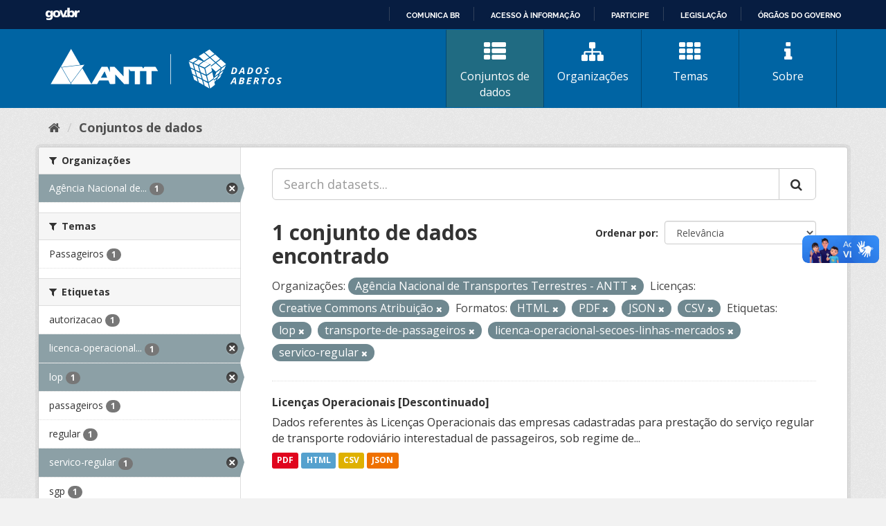

--- FILE ---
content_type: text/html; charset=utf-8
request_url: https://dados.antt.gov.br/dataset?organization=agencia-nacional-de-transportes-terrestres-antt&res_format=HTML&res_format=PDF&res_format=JSON&tags=lop&tags=transporte-de-passageiros&res_format=CSV&license_id=cc-by&tags=licenca-operacional-secoes-linhas-mercados&tags=servico-regular
body_size: 33632
content:
<!DOCTYPE html>
<!--[if IE 9]> <html lang="pt_BR" class="ie9"> <![endif]-->
<!--[if gt IE 8]><!--> <html lang="pt_BR"> <!--<![endif]-->
  <head>
    <link rel="stylesheet" type="text/css" href="/fanstatic/vendor/:version:2019-07-31T12:35:57.51/select2/select2.css" />
<link rel="stylesheet" type="text/css" href="/fanstatic/css/:version:2019-07-31T12:35:57.49/main.min.css" />
<link rel="stylesheet" type="text/css" href="/fanstatic/vendor/:version:2019-07-31T12:35:57.51/font-awesome/css/font-awesome.min.css" />
<link rel="stylesheet" type="text/css" href="/fanstatic/antt_theme/:version:2019-08-16T00:24:37.83/antt-ckan-theme.css" />

    <meta charset="utf-8" />
      <meta name="generator" content="ckan 2.8.3" />
      <meta name="viewport" content="width=device-width, initial-scale=1.0">
    <title>Conjuntos de dados - Portal de Dados Abertos ANTT</title>

    
    <!-- <link rel="shortcut icon" href="/base/images/ckan.ico" /> -->
<link rel="shortcut icon" href="/favicon/favicon.ico" />
<link rel="apple-touch-icon" sizes="57x57" href="/favicon/apple-icon-57x57.png">
<link rel="apple-touch-icon" sizes="60x60" href="/favicon/apple-icon-60x60.png">
<link rel="apple-touch-icon" sizes="72x72" href="/favicon/apple-icon-72x72.png">
<link rel="apple-touch-icon" sizes="76x76" href="/favicon/apple-icon-76x76.png">
<link rel="apple-touch-icon" sizes="114x114" href="/favicon/apple-icon-114x114.png">
<link rel="apple-touch-icon" sizes="120x120" href="/favicon/apple-icon-120x120.png">
<link rel="apple-touch-icon" sizes="144x144" href="/favicon/apple-icon-144x144.png">
<link rel="apple-touch-icon" sizes="152x152" href="/favicon/apple-icon-152x152.png">
<link rel="apple-touch-icon" sizes="180x180" href="/favicon/apple-icon-180x180.png">
<link rel="icon" type="image/png" sizes="192x192" href="/favicon/android-icon-192x192.png">
<link rel="icon" type="image/png" sizes="32x32" href="/favicon/favicon-32x32.png">
<link rel="icon" type="image/png" sizes="96x96" href="/favicon/favicon-96x96.png">
<link rel="icon" type="image/png" sizes="16x16" href="/favicon/favicon-16x16.png">
<link rel="manifest" href="/favicon/manifest.json">
<meta name="msapplication-TileColor" content="#ffffff">
<meta name="msapplication-TileImage" content="/favicon/ms-icon-144x144.png">
<meta name="theme-color" content="#ffffff">


      
    


<!-- <link rel="shortcut icon" href="/base/images/ckan.ico" /> -->
<link rel="shortcut icon" href="/favicon/favicon.ico" />
<link rel="apple-touch-icon" sizes="57x57" href="/favicon/apple-icon-57x57.png">
<link rel="apple-touch-icon" sizes="60x60" href="/favicon/apple-icon-60x60.png">
<link rel="apple-touch-icon" sizes="72x72" href="/favicon/apple-icon-72x72.png">
<link rel="apple-touch-icon" sizes="76x76" href="/favicon/apple-icon-76x76.png">
<link rel="apple-touch-icon" sizes="114x114" href="/favicon/apple-icon-114x114.png">
<link rel="apple-touch-icon" sizes="120x120" href="/favicon/apple-icon-120x120.png">
<link rel="apple-touch-icon" sizes="144x144" href="/favicon/apple-icon-144x144.png">
<link rel="apple-touch-icon" sizes="152x152" href="/favicon/apple-icon-152x152.png">
<link rel="apple-touch-icon" sizes="180x180" href="/favicon/apple-icon-180x180.png">
<link rel="icon" type="image/png" sizes="192x192" href="/favicon/android-icon-192x192.png">
<link rel="icon" type="image/png" sizes="32x32" href="/favicon/favicon-32x32.png">
<link rel="icon" type="image/png" sizes="96x96" href="/favicon/favicon-96x96.png">
<link rel="icon" type="image/png" sizes="16x16" href="/favicon/favicon-16x16.png">
<link rel="manifest" href="/favicon/manifest.json">
<meta name="msapplication-TileColor" content="#ffffff">
<meta name="msapplication-TileImage" content="/favicon/ms-icon-144x144.png">
<meta name="theme-color" content="#ffffff">




    
      
      
    
    
  </head>

  
  <body data-site-root="https://dados.antt.gov.br/" data-locale-root="https://dados.antt.gov.br/" >

    
    <div class="hide"><a href="#content">Pular para o conteúdo</a></div>
  

  
    
<div id="barra-brasil" style="background:#7F7F7F; height: 20px; padding:0 0 0 10px;display:block;">
  <ul id="menu-barra-temp" style="list-style:none;">
    <li style="display:inline; float:left;padding-right:10px; margin-right:10px; border-right:1px solid #EDEDED">
      <a href="https://brasil.gov.br" style="font-family:sans,sans-serif; text-decoration:none; color:white;">Portal do
        Governo Brasileiro</a>
    </li>
  </ul>
</div>


<header id="header" class="cabecalho navbar-static-top masthead">

  <div class="container">
    <nav class="header-image navbar-light row">

      <!-- LOGO -->
       
      <a class="logo col-md-5 col-xs-12" href="/">
        <img src="/logo_ckan_antt.svg" alt="Portal de Dados Abertos ANTT" title="Portal de Dados Abertos ANTT" />
      </a>
       

      <!-- MENU PRINCIPAL -->
      <div class="navbar navbar-expand-lg col-md-7 col-xs-12" id="main-navigation-toggle">
        
        <div class="navbar-collapse" id="navbarNav">
          <ul class="nav nav-pills">
            
            <li class="active"><a href="/dataset"><i class="fa fa-fas fa-th-list"></i> Conjuntos de dados</a></li>
            <li><a href="/organization"><i class="fa fa-fas fa-sitemap"></i> Organizações</a></li>
            <li><a href="/group"><i class="fa fa-fas fa-th"></i> Temas</a></li>
            <li><a href="/about"><i class="fa fa-fas fa-info"></i> Sobre</a></li>
            
          </ul>
        </div>
        
      </div>
    </nav>

  </div>

</header>

  
    <div role="main">
      <div id="content" class="container">
        
          
            <div class="flash-messages">
              
                
              
            </div>
          

          
            <div class="toolbar">
              
                
                  <ol class="breadcrumb">
                    
<li class="home"><a href="/"><i class="fa fa-home"></i><span> Início</span></a></li>
                    
  <li class="active"><a class=" active" href="/dataset">Conjuntos de dados</a></li>

                  </ol>
                
              
            </div>
          

          <div class="row wrapper">
            
            
            

            
              <aside class="secondary col-sm-3">
                
                
<div class="filters">
  <div>
    
      

  
  
    
      
      
        <section class="module module-narrow module-shallow">
          
            <h2 class="module-heading">
              <i class="fa fa-filter"></i>
              
              Organizações
            </h2>
          
          
            
            
              <nav>
                <ul class="list-unstyled nav nav-simple nav-facet">
                  
                    
                    
                    
                    
                      <li class="nav-item active">
                        <a href="/dataset?res_format=HTML&amp;res_format=PDF&amp;res_format=JSON&amp;tags=lop&amp;tags=transporte-de-passageiros&amp;res_format=CSV&amp;license_id=cc-by&amp;tags=licenca-operacional-secoes-linhas-mercados&amp;tags=servico-regular" title="Agência Nacional de Transportes Terrestres - ANTT">
                          <span class="item-label">Agência Nacional de...</span>
                          <span class="hidden separator"> - </span>
                          <span class="item-count badge">1</span>
                        </a>
                      </li>
                  
                </ul>
              </nav>

              <p class="module-footer">
                
                  
                
              </p>
            
            
          
        </section>
      
    
  

    
      

  
  
    
      
      
        <section class="module module-narrow module-shallow">
          
            <h2 class="module-heading">
              <i class="fa fa-filter"></i>
              
              Temas
            </h2>
          
          
            
            
              <nav>
                <ul class="list-unstyled nav nav-simple nav-facet">
                  
                    
                    
                    
                    
                      <li class="nav-item">
                        <a href="/dataset?organization=agencia-nacional-de-transportes-terrestres-antt&amp;res_format=HTML&amp;res_format=PDF&amp;res_format=JSON&amp;tags=lop&amp;tags=transporte-de-passageiros&amp;res_format=CSV&amp;license_id=cc-by&amp;tags=licenca-operacional-secoes-linhas-mercados&amp;groups=passageiros&amp;tags=servico-regular" title="">
                          <span class="item-label">Passageiros</span>
                          <span class="hidden separator"> - </span>
                          <span class="item-count badge">1</span>
                        </a>
                      </li>
                  
                </ul>
              </nav>

              <p class="module-footer">
                
                  
                
              </p>
            
            
          
        </section>
      
    
  

    
      

  
  
    
      
      
        <section class="module module-narrow module-shallow">
          
            <h2 class="module-heading">
              <i class="fa fa-filter"></i>
              
              Etiquetas
            </h2>
          
          
            
            
              <nav>
                <ul class="list-unstyled nav nav-simple nav-facet">
                  
                    
                    
                    
                    
                      <li class="nav-item">
                        <a href="/dataset?organization=agencia-nacional-de-transportes-terrestres-antt&amp;res_format=HTML&amp;res_format=PDF&amp;res_format=JSON&amp;tags=lop&amp;tags=transporte-de-passageiros&amp;res_format=CSV&amp;license_id=cc-by&amp;tags=autorizacao&amp;tags=licenca-operacional-secoes-linhas-mercados&amp;tags=servico-regular" title="">
                          <span class="item-label">autorizacao</span>
                          <span class="hidden separator"> - </span>
                          <span class="item-count badge">1</span>
                        </a>
                      </li>
                  
                    
                    
                    
                    
                      <li class="nav-item active">
                        <a href="/dataset?organization=agencia-nacional-de-transportes-terrestres-antt&amp;res_format=HTML&amp;res_format=PDF&amp;res_format=JSON&amp;tags=lop&amp;tags=transporte-de-passageiros&amp;res_format=CSV&amp;license_id=cc-by&amp;tags=servico-regular" title="licenca-operacional-secoes-linhas-mercados">
                          <span class="item-label">licenca-operacional...</span>
                          <span class="hidden separator"> - </span>
                          <span class="item-count badge">1</span>
                        </a>
                      </li>
                  
                    
                    
                    
                    
                      <li class="nav-item active">
                        <a href="/dataset?organization=agencia-nacional-de-transportes-terrestres-antt&amp;res_format=HTML&amp;res_format=PDF&amp;res_format=JSON&amp;tags=transporte-de-passageiros&amp;res_format=CSV&amp;license_id=cc-by&amp;tags=licenca-operacional-secoes-linhas-mercados&amp;tags=servico-regular" title="">
                          <span class="item-label">lop</span>
                          <span class="hidden separator"> - </span>
                          <span class="item-count badge">1</span>
                        </a>
                      </li>
                  
                    
                    
                    
                    
                      <li class="nav-item">
                        <a href="/dataset?organization=agencia-nacional-de-transportes-terrestres-antt&amp;res_format=HTML&amp;res_format=PDF&amp;res_format=JSON&amp;tags=lop&amp;tags=transporte-de-passageiros&amp;res_format=CSV&amp;license_id=cc-by&amp;tags=licenca-operacional-secoes-linhas-mercados&amp;tags=passageiros&amp;tags=servico-regular" title="">
                          <span class="item-label">passageiros</span>
                          <span class="hidden separator"> - </span>
                          <span class="item-count badge">1</span>
                        </a>
                      </li>
                  
                    
                    
                    
                    
                      <li class="nav-item">
                        <a href="/dataset?organization=agencia-nacional-de-transportes-terrestres-antt&amp;tags=regular&amp;res_format=HTML&amp;res_format=PDF&amp;res_format=JSON&amp;tags=lop&amp;tags=transporte-de-passageiros&amp;res_format=CSV&amp;license_id=cc-by&amp;tags=licenca-operacional-secoes-linhas-mercados&amp;tags=servico-regular" title="">
                          <span class="item-label">regular</span>
                          <span class="hidden separator"> - </span>
                          <span class="item-count badge">1</span>
                        </a>
                      </li>
                  
                    
                    
                    
                    
                      <li class="nav-item active">
                        <a href="/dataset?organization=agencia-nacional-de-transportes-terrestres-antt&amp;res_format=HTML&amp;res_format=PDF&amp;res_format=JSON&amp;tags=lop&amp;tags=transporte-de-passageiros&amp;res_format=CSV&amp;license_id=cc-by&amp;tags=licenca-operacional-secoes-linhas-mercados" title="">
                          <span class="item-label">servico-regular</span>
                          <span class="hidden separator"> - </span>
                          <span class="item-count badge">1</span>
                        </a>
                      </li>
                  
                    
                    
                    
                    
                      <li class="nav-item">
                        <a href="/dataset?organization=agencia-nacional-de-transportes-terrestres-antt&amp;res_format=HTML&amp;res_format=PDF&amp;res_format=JSON&amp;tags=lop&amp;tags=transporte-de-passageiros&amp;res_format=CSV&amp;license_id=cc-by&amp;tags=licenca-operacional-secoes-linhas-mercados&amp;tags=servico-regular&amp;tags=sgp" title="">
                          <span class="item-label">sgp</span>
                          <span class="hidden separator"> - </span>
                          <span class="item-count badge">1</span>
                        </a>
                      </li>
                  
                    
                    
                    
                    
                      <li class="nav-item active">
                        <a href="/dataset?organization=agencia-nacional-de-transportes-terrestres-antt&amp;res_format=HTML&amp;res_format=PDF&amp;res_format=JSON&amp;tags=lop&amp;res_format=CSV&amp;license_id=cc-by&amp;tags=licenca-operacional-secoes-linhas-mercados&amp;tags=servico-regular" title="transporte-de-passageiros">
                          <span class="item-label">transporte-de-passa...</span>
                          <span class="hidden separator"> - </span>
                          <span class="item-count badge">1</span>
                        </a>
                      </li>
                  
                </ul>
              </nav>

              <p class="module-footer">
                
                  
                
              </p>
            
            
          
        </section>
      
    
  

    
      

  
  
    
      
      
        <section class="module module-narrow module-shallow">
          
            <h2 class="module-heading">
              <i class="fa fa-filter"></i>
              
              Formatos
            </h2>
          
          
            
            
              <nav>
                <ul class="list-unstyled nav nav-simple nav-facet">
                  
                    
                    
                    
                    
                      <li class="nav-item active">
                        <a href="/dataset?organization=agencia-nacional-de-transportes-terrestres-antt&amp;res_format=HTML&amp;res_format=PDF&amp;res_format=JSON&amp;tags=lop&amp;tags=transporte-de-passageiros&amp;license_id=cc-by&amp;tags=licenca-operacional-secoes-linhas-mercados&amp;tags=servico-regular" title="">
                          <span class="item-label">CSV</span>
                          <span class="hidden separator"> - </span>
                          <span class="item-count badge">1</span>
                        </a>
                      </li>
                  
                    
                    
                    
                    
                      <li class="nav-item active">
                        <a href="/dataset?organization=agencia-nacional-de-transportes-terrestres-antt&amp;res_format=PDF&amp;res_format=JSON&amp;tags=lop&amp;tags=transporte-de-passageiros&amp;res_format=CSV&amp;license_id=cc-by&amp;tags=licenca-operacional-secoes-linhas-mercados&amp;tags=servico-regular" title="">
                          <span class="item-label">HTML</span>
                          <span class="hidden separator"> - </span>
                          <span class="item-count badge">1</span>
                        </a>
                      </li>
                  
                    
                    
                    
                    
                      <li class="nav-item active">
                        <a href="/dataset?organization=agencia-nacional-de-transportes-terrestres-antt&amp;res_format=HTML&amp;res_format=PDF&amp;tags=lop&amp;tags=transporte-de-passageiros&amp;res_format=CSV&amp;license_id=cc-by&amp;tags=licenca-operacional-secoes-linhas-mercados&amp;tags=servico-regular" title="">
                          <span class="item-label">JSON</span>
                          <span class="hidden separator"> - </span>
                          <span class="item-count badge">1</span>
                        </a>
                      </li>
                  
                    
                    
                    
                    
                      <li class="nav-item active">
                        <a href="/dataset?organization=agencia-nacional-de-transportes-terrestres-antt&amp;res_format=HTML&amp;res_format=JSON&amp;tags=lop&amp;tags=transporte-de-passageiros&amp;res_format=CSV&amp;license_id=cc-by&amp;tags=licenca-operacional-secoes-linhas-mercados&amp;tags=servico-regular" title="">
                          <span class="item-label">PDF</span>
                          <span class="hidden separator"> - </span>
                          <span class="item-count badge">1</span>
                        </a>
                      </li>
                  
                </ul>
              </nav>

              <p class="module-footer">
                
                  
                
              </p>
            
            
          
        </section>
      
    
  

    
      

  
  
    
      
      
        <section class="module module-narrow module-shallow">
          
            <h2 class="module-heading">
              <i class="fa fa-filter"></i>
              
              Licenças
            </h2>
          
          
            
            
              <nav>
                <ul class="list-unstyled nav nav-simple nav-facet">
                  
                    
                    
                    
                    
                      <li class="nav-item active">
                        <a href="/dataset?organization=agencia-nacional-de-transportes-terrestres-antt&amp;res_format=HTML&amp;res_format=PDF&amp;res_format=JSON&amp;tags=lop&amp;tags=transporte-de-passageiros&amp;res_format=CSV&amp;tags=licenca-operacional-secoes-linhas-mercados&amp;tags=servico-regular" title="Creative Commons Atribuição">
                          <span class="item-label">Creative Commons At...</span>
                          <span class="hidden separator"> - </span>
                          <span class="item-count badge">1</span>
                        </a>
                      </li>
                  
                </ul>
              </nav>

              <p class="module-footer">
                
                  
                
              </p>
            
            
          
        </section>
      
    
  

    
  </div>
  <a class="close no-text hide-filters"><i class="fa fa-times-circle"></i><span class="text">close</span></a>
</div>

              </aside>
            

            
              <div class="primary col-sm-9 col-xs-12">
                
                
  <section class="module">
    <div class="module-content">
      
        
      
      
        
        
        







<form id="dataset-search-form" class="search-form" method="get" data-module="select-switch">

  
    <div class="input-group search-input-group">
      <input aria-label="Search datasets..." id="field-giant-search" type="text" class="form-control input-lg" name="q" value="" autocomplete="off" placeholder="Search datasets...">
      
      <span class="input-group-btn">
        <button class="btn btn-default btn-lg" type="submit" value="search">
          <i class="fa fa-search"></i>
        </button>
      </span>
      
    </div>
  

  
    <span>
  
  

  
  
  
  <input type="hidden" name="organization" value="agencia-nacional-de-transportes-terrestres-antt" />
  
  
  
  
  
  <input type="hidden" name="res_format" value="HTML" />
  
  
  
  
  
  <input type="hidden" name="res_format" value="PDF" />
  
  
  
  
  
  <input type="hidden" name="res_format" value="JSON" />
  
  
  
  
  
  <input type="hidden" name="tags" value="lop" />
  
  
  
  
  
  <input type="hidden" name="tags" value="transporte-de-passageiros" />
  
  
  
  
  
  <input type="hidden" name="res_format" value="CSV" />
  
  
  
  
  
  <input type="hidden" name="license_id" value="cc-by" />
  
  
  
  
  
  <input type="hidden" name="tags" value="licenca-operacional-secoes-linhas-mercados" />
  
  
  
  
  
  <input type="hidden" name="tags" value="servico-regular" />
  
  
  
  </span>
  

  
    
      <div class="form-select form-group control-order-by">
        <label for="field-order-by">Ordenar por</label>
        <select id="field-order-by" name="sort" class="form-control">
          
            
              <option value="score desc, metadata_modified desc" selected="selected">Relevância</option>
            
          
            
              <option value="title_string asc">Nome Crescente</option>
            
          
            
              <option value="title_string desc">Nome Descrescente</option>
            
          
            
              <option value="metadata_modified desc">Modificada pela última vez</option>
            
          
            
          
        </select>
        
        <button class="btn btn-default js-hide" type="submit">Ir</button>
        
      </div>
    
  

  
    
      <h2>

  
  
  
  

1 conjunto de dados encontrado</h2>
    
  

  
    
      <p class="filter-list">
        
          
          <span class="facet">Organizações:</span>
          
            <span class="filtered pill">Agência Nacional de Transportes Terrestres - ANTT
              <a href="dataset?res_format=HTML&amp;res_format=PDF&amp;res_format=JSON&amp;tags=lop&amp;tags=transporte-de-passageiros&amp;res_format=CSV&amp;license_id=cc-by&amp;tags=licenca-operacional-secoes-linhas-mercados&amp;tags=servico-regular" class="remove" title="Remover"><i class="fa fa-times"></i></a>
            </span>
          
        
          
          <span class="facet">Licenças:</span>
          
            <span class="filtered pill">Creative Commons Atribuição
              <a href="dataset?organization=agencia-nacional-de-transportes-terrestres-antt&amp;res_format=HTML&amp;res_format=PDF&amp;res_format=JSON&amp;tags=lop&amp;tags=transporte-de-passageiros&amp;res_format=CSV&amp;tags=licenca-operacional-secoes-linhas-mercados&amp;tags=servico-regular" class="remove" title="Remover"><i class="fa fa-times"></i></a>
            </span>
          
        
          
          <span class="facet">Formatos:</span>
          
            <span class="filtered pill">HTML
              <a href="dataset?organization=agencia-nacional-de-transportes-terrestres-antt&amp;res_format=PDF&amp;res_format=JSON&amp;tags=lop&amp;tags=transporte-de-passageiros&amp;res_format=CSV&amp;license_id=cc-by&amp;tags=licenca-operacional-secoes-linhas-mercados&amp;tags=servico-regular" class="remove" title="Remover"><i class="fa fa-times"></i></a>
            </span>
          
            <span class="filtered pill">PDF
              <a href="dataset?organization=agencia-nacional-de-transportes-terrestres-antt&amp;res_format=HTML&amp;res_format=JSON&amp;tags=lop&amp;tags=transporte-de-passageiros&amp;res_format=CSV&amp;license_id=cc-by&amp;tags=licenca-operacional-secoes-linhas-mercados&amp;tags=servico-regular" class="remove" title="Remover"><i class="fa fa-times"></i></a>
            </span>
          
            <span class="filtered pill">JSON
              <a href="dataset?organization=agencia-nacional-de-transportes-terrestres-antt&amp;res_format=HTML&amp;res_format=PDF&amp;tags=lop&amp;tags=transporte-de-passageiros&amp;res_format=CSV&amp;license_id=cc-by&amp;tags=licenca-operacional-secoes-linhas-mercados&amp;tags=servico-regular" class="remove" title="Remover"><i class="fa fa-times"></i></a>
            </span>
          
            <span class="filtered pill">CSV
              <a href="dataset?organization=agencia-nacional-de-transportes-terrestres-antt&amp;res_format=HTML&amp;res_format=PDF&amp;res_format=JSON&amp;tags=lop&amp;tags=transporte-de-passageiros&amp;license_id=cc-by&amp;tags=licenca-operacional-secoes-linhas-mercados&amp;tags=servico-regular" class="remove" title="Remover"><i class="fa fa-times"></i></a>
            </span>
          
        
          
          <span class="facet">Etiquetas:</span>
          
            <span class="filtered pill">lop
              <a href="dataset?organization=agencia-nacional-de-transportes-terrestres-antt&amp;res_format=HTML&amp;res_format=PDF&amp;res_format=JSON&amp;tags=transporte-de-passageiros&amp;res_format=CSV&amp;license_id=cc-by&amp;tags=licenca-operacional-secoes-linhas-mercados&amp;tags=servico-regular" class="remove" title="Remover"><i class="fa fa-times"></i></a>
            </span>
          
            <span class="filtered pill">transporte-de-passageiros
              <a href="dataset?organization=agencia-nacional-de-transportes-terrestres-antt&amp;res_format=HTML&amp;res_format=PDF&amp;res_format=JSON&amp;tags=lop&amp;res_format=CSV&amp;license_id=cc-by&amp;tags=licenca-operacional-secoes-linhas-mercados&amp;tags=servico-regular" class="remove" title="Remover"><i class="fa fa-times"></i></a>
            </span>
          
            <span class="filtered pill">licenca-operacional-secoes-linhas-mercados
              <a href="dataset?organization=agencia-nacional-de-transportes-terrestres-antt&amp;res_format=HTML&amp;res_format=PDF&amp;res_format=JSON&amp;tags=lop&amp;tags=transporte-de-passageiros&amp;res_format=CSV&amp;license_id=cc-by&amp;tags=servico-regular" class="remove" title="Remover"><i class="fa fa-times"></i></a>
            </span>
          
            <span class="filtered pill">servico-regular
              <a href="dataset?organization=agencia-nacional-de-transportes-terrestres-antt&amp;res_format=HTML&amp;res_format=PDF&amp;res_format=JSON&amp;tags=lop&amp;tags=transporte-de-passageiros&amp;res_format=CSV&amp;license_id=cc-by&amp;tags=licenca-operacional-secoes-linhas-mercados" class="remove" title="Remover"><i class="fa fa-times"></i></a>
            </span>
          
        
      </p>
      <a class="show-filters btn btn-default">Filtrar Resultados</a>
    
  

</form>




      
      
        

  
    <ul class="dataset-list list-unstyled">
    	
	      
	        






  <li class="dataset-item">
    
      <div class="dataset-content">
        
          <h3 class="dataset-heading">
            
              
            
            
              <a href="/dataset/licencas-operacionais">Licenças Operacionais [Descontinuado]</a>
            
            
              
              
            
          </h3>
        
        
          
        
        
          
            <div>Dados referentes às Licenças Operacionais das empresas cadastradas para prestação do serviço regular de transporte rodoviário interestadual de passageiros, sob regime de...</div>
          
        
      </div>
      
        
          
            <ul class="dataset-resources list-unstyled">
              
                
                <li>
                  <a href="/dataset/licencas-operacionais" class="label label-default" data-format="pdf">PDF</a>
                </li>
                
                <li>
                  <a href="/dataset/licencas-operacionais" class="label label-default" data-format="html">HTML</a>
                </li>
                
                <li>
                  <a href="/dataset/licencas-operacionais" class="label label-default" data-format="csv">CSV</a>
                </li>
                
                <li>
                  <a href="/dataset/licencas-operacionais" class="label label-default" data-format="json">JSON</a>
                </li>
                
              
            </ul>
          
        
      
    
  </li>

	      
	    
    </ul>
  

      
    </div>

    
      
    
  </section>

  
  <section class="module">
    <div class="module-content">
      
      <small>
        
        
        
           Você também pode ter acesso a esses registros usando a <a href="/api/3">API</a> (veja <a href="http://docs.ckan.org/en/2.8/api/">Documentação da API</a>). 
      </small>
      
    </div>
  </section>
  

              </div>
            
          </div>
        
      </div>
    </div>
  
    <footer>
  <div class="container">
    <div class="row">
      <div class="col-md-4 col-sm-6 col-xs-12 address">
        <h4>Endereço</h4>
        <p>Setor de Clubes Esportivos Sul - SCES, trecho 03, lote 10, Projeto Orla Polo 8 - Brasília - DF</p>
      </div>
      <div class="col-md-4 col-sm-6 col-xs-12 contacts">
        <h4>Contatos</h4>
        <p>Telefone 166</p>
        <p><a href="mailto:ouvidoria@antt.gov.br">ouvidoria@antt.gov.br</a></p>
		<p><a href="https://ouvidoria.antt.gov.br/Cadastro/Mensagem.aspx" target="_blank">Formulário Fale Conosco</a></p>
      </div>
      <div class="col-md-4 col-sm-12 logo-container">
        <a class="logo-footer" href="#"><img src="/logo_antt.svg"></a>
      </div>
    </div>
  </div>
</footer>

<script defer="defer" src="https://barra.brasil.gov.br/barra_2.0.js" type="text/javascript"></script>
<script>
  // Identificar Internet Explorer 6-11
  var element = document.getElementById("header");
  if ((false || !!document.documentMode) || (navigator.userAgent.indexOf("MSIE") != -1) || (!!document.documentMode ==
      true)) {
    element.classList.add("ie");
  }

</script>

  
    
    
    
  
    
    
    
        
        
        <div class="js-hide" data-module="google-analytics"
             data-module-googleanalytics_resource_prefix="">
        </div>
    


      
  <script>document.getElementsByTagName('html')[0].className += ' js';</script>
<script type="text/javascript" src="/fanstatic/vendor/:version:2019-07-31T12:35:57.51/jquery.min.js"></script>
<script type="text/javascript" src="/fanstatic/vendor/:version:2019-07-31T12:35:57.51/:bundle:bootstrap/js/bootstrap.min.js;jed.min.js;moment-with-locales.js;select2/select2.min.js"></script>
<script type="text/javascript" src="/fanstatic/base/:version:2019-07-31T12:35:57.50/:bundle:plugins/jquery.inherit.min.js;plugins/jquery.proxy-all.min.js;plugins/jquery.url-helpers.min.js;plugins/jquery.date-helpers.min.js;plugins/jquery.slug.min.js;plugins/jquery.slug-preview.min.js;plugins/jquery.truncator.min.js;plugins/jquery.masonry.min.js;plugins/jquery.form-warning.min.js;plugins/jquery.images-loaded.min.js;sandbox.min.js;module.min.js;pubsub.min.js;client.min.js;notify.min.js;i18n.min.js;main.min.js;modules/select-switch.min.js;modules/slug-preview.min.js;modules/basic-form.min.js;modules/confirm-action.min.js;modules/api-info.min.js;modules/autocomplete.min.js;modules/custom-fields.min.js;modules/data-viewer.min.js;modules/table-selectable-rows.min.js;modules/resource-form.min.js;modules/resource-upload-field.min.js;modules/resource-reorder.min.js;modules/resource-view-reorder.min.js;modules/follow.min.js;modules/activity-stream.min.js;modules/dashboard.min.js;modules/resource-view-embed.min.js;view-filters.min.js;modules/resource-view-filters-form.min.js;modules/resource-view-filters.min.js;modules/table-toggle-more.min.js;modules/dataset-visibility.min.js;modules/media-grid.min.js;modules/image-upload.min.js;modules/followers-counter.min.js"></script>
<script type="text/javascript" src="/fanstatic/ckanext-googleanalytics/:version:2021-06-28T14:34:09.77/googleanalytics_event_tracking.js"></script></body>
</html>

--- FILE ---
content_type: text/html; charset=utf-8
request_url: https://dados.antt.gov.br/fanstatic/vendor/:version:2019-07-31T12:35:57.51/:bundle:bootstrap/js/bootstrap.min.js;jed.min.js;moment-with-locales.js;select2/select2.min.js
body_size: 247
content:
<html><head><title>Request Rejected</title></head><body>The requested URL was rejected. Please consult with your administrator.<br><br>Your support ID is: 14777252616357995601<br><br><a href='javascript:history.back();'>[Go Back]</a></body></html>

--- FILE ---
content_type: text/html; charset=utf-8
request_url: https://dados.antt.gov.br/fanstatic/base/:version:2019-07-31T12:35:57.50/:bundle:plugins/jquery.inherit.min.js;plugins/jquery.proxy-all.min.js;plugins/jquery.url-helpers.min.js;plugins/jquery.date-helpers.min.js;plugins/jquery.slug.min.js;plugins/jquery.slug-preview.min.js;plugins/jquery.truncator.min.js;plugins/jquery.masonry.min.js;plugins/jquery.form-warning.min.js;plugins/jquery.images-loaded.min.js;sandbox.min.js;module.min.js;pubsub.min.js;client.min.js;notify.min.js;i18n.min.js;main.min.js;modules/select-switch.min.js;modules/slug-preview.min.js;modules/basic-form.min.js;modules/confirm-action.min.js;modules/api-info.min.js;modules/autocomplete.min.js;modules/custom-fields.min.js;modules/data-viewer.min.js;modules/table-selectable-rows.min.js;modules/resource-form.min.js;modules/resource-upload-field.min.js;modules/resource-reorder.min.js;modules/resource-view-reorder.min.js;modules/follow.min.js;modules/activity-stream.min.js;modules/dashboard.min.js;modules/resource-view-embed.min.js;view-filters.min.js;modules/resource-view-filters-form.min.js;modules/resource-view-filters.min.js;modules/table-toggle-more.min.js;modules/dataset-visibility.min.js;modules/media-grid.min.js;modules/image-upload.min.js;modules/followers-counter.min.js
body_size: 247
content:
<html><head><title>Request Rejected</title></head><body>The requested URL was rejected. Please consult with your administrator.<br><br>Your support ID is: 14777252616360915786<br><br><a href='javascript:history.back();'>[Go Back]</a></body></html>